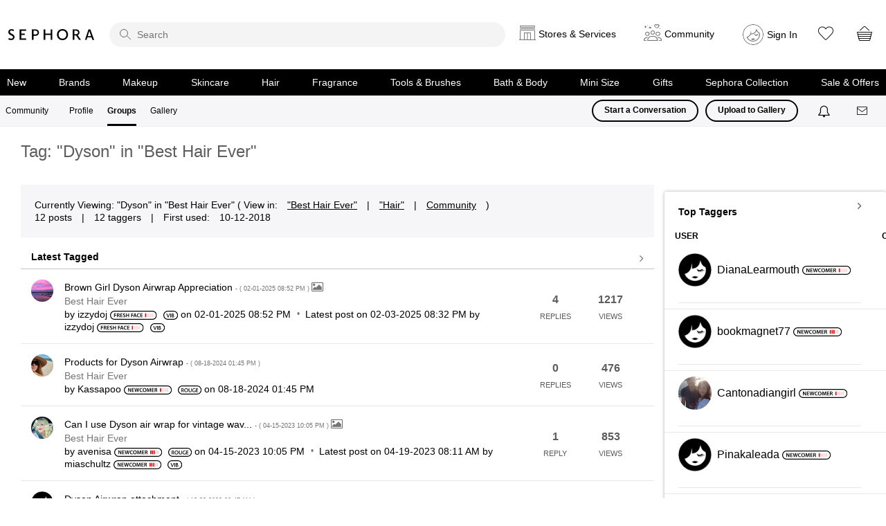

--- FILE ---
content_type: image/svg+xml
request_url: https://community.sephora.com/html/assets/ico-search.svg
body_size: 29
content:
<svg width="17" height="16" viewBox="0 0 17 16" fill="none" xmlns="http://www.w3.org/2000/svg">
<circle cx="6" cy="6" r="5.5" stroke="#666666"/>
<line x1="10.3536" y1="9.64645" x2="16.3536" y2="15.6464" stroke="#666666"/>
</svg>
